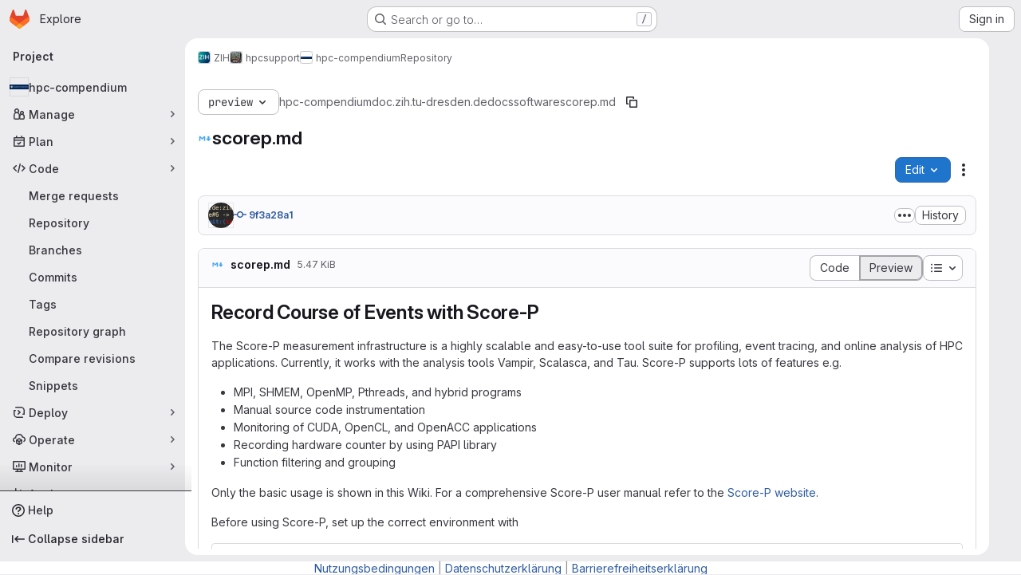

--- FILE ---
content_type: text/css
request_url: https://gitlab.hrz.tu-chemnitz.de/assets/highlight/themes/dark-c73a404d1f019e02345db3f656cde81011d1ed7ae616045770ab85f7deac07d6.css
body_size: 3498
content:
.code.highlight .hljs-comment{color:var(--color-hljs-comment)}.code.highlight .hljs-link{color:var(--color-hljs-link)}.code.highlight .hljs-meta{color:var(--color-hljs-meta)}.code.highlight .hljs-keyword{color:var(--color-hljs-keyword)}.code.highlight .hljs-type{color:var(--color-hljs-type)}.code.highlight .hljs-attr,.code.highlight .hljs-property{color:var(--color-hljs-attr)}.code.highlight .hljs-built_in{color:var(--color-hljs-builtin)}.code.highlight .hljs-literal{color:var(--color-hljs-literal)}.code.highlight .hljs-title{color:var(--color-hljs-title)}.code.highlight .hljs-title.class_{color:var(--color-hljs-class)}.code.highlight .hljs-title.class_.inherited__{color:var(--color-hljs-variable)}.code.highlight .hljs-title.function_{color:var(--color-hljs-function)}.code.highlight .hljs-tag,.code.highlight .hljs-name{color:var(--color-hljs-tag)}.code.highlight .hljs-number{color:var(--color-hljs-number)}.code.highlight .hljs-subst{color:var(--color-hljs-subst)}.code.highlight .hljs-string,.code.highlight .hljs-section,.code.highlight .hljs-bullet{color:var(--color-hljs-string)}.code.highlight .hljs-symbol{color:var(--color-hljs-symbol)}.code.highlight .hljs-variable{color:var(--color-hljs-variable)}.code.highlight .hljs-variable.language_{color:var(--color-hljs-language)}.code.highlight .hljs-variable.constant_{color:var(--color-hljs-constant)}.code.highlight .hljs-attribute{color:var(--color-hljs-attribute)}.code.highlight .hljs-operator{color:var(--color-hljs-operator)}.code.highlight .hljs-punctuation{color:var(--color-hljs-punctuation)}.code.highlight .hljs-regexp{color:var(--color-hljs-regexp)}.code.highlight .hljs-params{color:var(--color-hljs-params)}.code.highlight .hljs-doctag{color:var(--color-hljs-doctag)}.code.highlight .hljs-selector-tag{color:var(--color-hljs-selector-tag)}.code.highlight .hljs-selector-class{color:var(--color-hljs-selector-class)}.code.highlight .hljs-selector-id{color:var(--color-hljs-selector-id)}.code.highlight .hljs-selector-attr{color:var(--color-hljs-selector-attr)}.code.highlight .hljs-selector-pseudo{color:var(--color-hljs-selector-pseudo)}:root{--color-hljs-comment: #969896;--color-hljs-variable: #b294bb;--color-hljs-link: #de935f;--color-hljs-meta: #969896;--color-hljs-keyword: #b294bb;--color-hljs-type: #f0c674;--color-hljs-attr: #81a2be;--color-hljs-builtin: #c5c8c6;--color-hljs-title: #c5c8c6;--color-hljs-class: #f0c674;--color-hljs-function: #81a2be;--color-hljs-tag: #8abeb7;--color-hljs-number: #de935f;--color-hljs-subst: #c5c8c6;--color-hljs-string: #b5bd68;--color-hljs-symbol: #b5bd68;--color-hljs-variable: #c66;--color-hljs-operator: #8abeb7;--color-hljs-punctuation: #c5c8c6;--color-hljs-regexp: #b5bd68;--color-hljs-constant: #81a2be;--color-hljs-literal: #b294bb;--color-hljs-language: #81a2be;--color-hljs-params: #81a2be;--color-hljs-selector-doctag: #969896;--color-hljs-selector-tag: #8abeb7;--color-hljs-selector-class: #f0c674;--color-hljs-selector-id: #f0c674;--color-hljs-selector-attr: #8abeb7;--color-hljs-selector-pseudo: #8abeb7;--default-diff-color-deletion: #ff3333;--default-diff-color-addition: #288f2a;--diff-addition-color: #233726;--diff-deletion-color: #4b2526}.code.dark,.code.code-syntax-highlight-theme{--code-dark-theme: 1;--code-border-lightness-adjust: 0.1;--diff-expansion-background-color: #626168;--code-empty-background: #28272d;--code-line-number-background-color: #1d1f21;--code-line-number-color: rgba(255, 255, 255, 0.3);--code-line-number-hover-background-color: #493c83;--code-line-number-hover-border-color: #5c47a6;--code-line-number-hover-color: #f4f0ff;--code-old-diff-line-number-background-color: #4b2526;--code-old-diff-line-number-color: #806565;--code-old-diff-sign-color: #806565;--code-old-diff-background-color: #4b2526;--code-old-diff-border-color: #808080;--code-old-diff-color: #806565;--code-old-inline-diff-background-color: rgba(255, 51, 51, 0.25);--code-new-diff-line-number-background-color: #233726;--code-new-diff-line-number-color: #627165;--code-new-diff-sign-color: #627165;--code-new-diff-background-color: #233726;--code-new-diff-border-color: #808080;--code-new-diff-color: #627165;--code-new-inline-diff-background-color: rgba(51, 255, 51, 0.2);--code-meta-diff-background-color: rgba(255, 255, 255, 0.1);--code-meta-diff-color: rgba(255, 255, 255, 0.3);--code-diff-hunk-header-background-color: rgba(255, 255, 255, 0.1);--code-diff-hunk-header-color: rgba(255, 255, 255, 0.3);--code-diff-expand-button-background-color: #626168;--code-diff-expand-button-color: #bfbfc3;--code-diff-expand-button-hover-background-color: #a4a3a8;--code-diff-expand-button-hover-color: #fff;--code-highlighted-line-background-color: #693c14;--code-highlighted-line-border-color: #ab6100}.code.dark.blob-viewer .hljs-title\.class,.code.code-syntax-highlight-theme.blob-viewer .hljs-title\.class{color:#f0c674}.code.dark.blob-viewer .hljs-title\.class\.inherited,.code.code-syntax-highlight-theme.blob-viewer .hljs-title\.class\.inherited{color:#c66}.code.dark.blob-viewer .hljs-variable\.constant,.code.code-syntax-highlight-theme.blob-viewer .hljs-variable\.constant{color:#c66}.code.dark.blob-viewer .hljs-title\.function,.code.code-syntax-highlight-theme.blob-viewer .hljs-title\.function{color:#81a2be}.code.dark .file-line-blame::before,.code.code-syntax-highlight-theme .file-line-blame::before{visibility:hidden;align-self:center;margin-right:.125rem;width:1rem;height:1rem;background-color:rgba(255,255,255,.3);-webkit-mask-image:url(/assets/icons-stacked-9338d6b4edff29159928f107e724024fe9fb9ae236b01d132551625715074d0a.svg#git);mask-image:url(/assets/icons-stacked-9338d6b4edff29159928f107e724024fe9fb9ae236b01d132551625715074d0a.svg#git);-webkit-mask-repeat:no-repeat;mask-repeat:no-repeat;-webkit-mask-size:cover;mask-size:cover;-webkit-mask-position:center;mask-position:center;content:""}.code.dark .file-line-blame:hover::before,.code.code-syntax-highlight-theme .file-line-blame:hover::before{background-color:rgba(255,255,255,.6)}.code.dark .line-links:hover,.code.dark .line-links:focus-within,.code.code-syntax-highlight-theme .line-links:hover,.code.code-syntax-highlight-theme .line-links:focus-within{background-color:#050606}.code.dark .line-numbers,.code.dark .diff-line-num,.code.dark .code-search-line,.code.code-syntax-highlight-theme .line-numbers,.code.code-syntax-highlight-theme .diff-line-num,.code.code-syntax-highlight-theme .code-search-line{background-color:#1d1f21}.code.dark .diff-line-num,.code.dark .diff-line-num a,.code.code-syntax-highlight-theme .diff-line-num,.code.code-syntax-highlight-theme .diff-line-num a{color:rgba(255,255,255,.3)}.code.dark pre.code,.code.dark .diff-line-num,.code.code-syntax-highlight-theme pre.code,.code.code-syntax-highlight-theme .diff-line-num{border-color:#666}.code.dark,.code.dark pre.code,.code.dark .line_holder .line_content,.code.code-syntax-highlight-theme,.code.code-syntax-highlight-theme pre.code,.code.code-syntax-highlight-theme .line_holder .line_content{--code-background: #1d1f21;background-color:#1d1f21;color:#c5c8c6}.code.dark .diff-line-expand-button,.code.code-syntax-highlight-theme .diff-line-expand-button{background-color:#626168;color:#bfbfc3}.code.dark .diff-line-expand-button:hover,.code.code-syntax-highlight-theme .diff-line-expand-button:hover{background-color:#a4a3a8;color:#fff}.code.dark .diff-grid-row.line_holder.diff-tr .diff-td.commented:not(.hll),.code.code-syntax-highlight-theme .diff-grid-row.line_holder.diff-tr .diff-td.commented:not(.hll){--highlight-border-color: #2f68b4;background-color:#213454}.code.dark .line_holder.match .line_content,.code.dark .line_holder.old-nonewline .line_content,.code.dark .line_holder.new-nonewline .line_content,.code.code-syntax-highlight-theme .line_holder.match .line_content,.code.code-syntax-highlight-theme .line_holder.old-nonewline .line_content,.code.code-syntax-highlight-theme .line_holder.new-nonewline .line_content{color:rgba(255,255,255,.3);background:rgba(255,255,255,.1)}.code.dark .line_holder .diff-td.diff-line-num.hll,.code.dark .line_holder .diff-td.line-coverage.hll,.code.dark .line_holder .diff-td.line-inline-findings.hll,.code.dark .line_holder .diff-td.line_content.hll,.code.dark .line_holder td.diff-line-num.hll,.code.dark .line_holder td.line-coverage.hll,.code.dark .line_holder td.line_content.hll,.code.code-syntax-highlight-theme .line_holder .diff-td.diff-line-num.hll,.code.code-syntax-highlight-theme .line_holder .diff-td.line-coverage.hll,.code.code-syntax-highlight-theme .line_holder .diff-td.line-inline-findings.hll,.code.code-syntax-highlight-theme .line_holder .diff-td.line_content.hll,.code.code-syntax-highlight-theme .line_holder td.diff-line-num.hll,.code.code-syntax-highlight-theme .line_holder td.line-coverage.hll,.code.code-syntax-highlight-theme .line_holder td.line_content.hll{--highlight-border-color: #ab6100;background-color:#693c14}.code.dark .line_holder .line-coverage,.code.code-syntax-highlight-theme .line_holder .line-coverage{transition:border-left .1s ease-out}.code.dark .line_holder .line-coverage.coverage,.code.code-syntax-highlight-theme .line_holder .line-coverage.coverage{border-left:2px solid #b3e841}.code.dark .line_holder .line-coverage.no-coverage,.code.code-syntax-highlight-theme .line_holder .line-coverage.no-coverage{border-left:4px solid #ff4f33}.code.dark .line_holder .diff-line-num.new,.code.dark .line_holder .line-coverage.new,.code.dark .line_holder .line-inline-findings.new,.code.dark .line_holder .line_content.new,.code.dark .line_holder .diff-line-num.new-nomappinginraw,.code.dark .line_holder .line-coverage.new-nomappinginraw,.code.dark .line_holder .line-inline-findings.new-nomappinginraw,.code.dark .line_holder .line_content.new-nomappinginraw,.code.code-syntax-highlight-theme .line_holder .diff-line-num.new,.code.code-syntax-highlight-theme .line_holder .line-coverage.new,.code.code-syntax-highlight-theme .line_holder .line-inline-findings.new,.code.code-syntax-highlight-theme .line_holder .line_content.new,.code.code-syntax-highlight-theme .line_holder .diff-line-num.new-nomappinginraw,.code.code-syntax-highlight-theme .line_holder .line-coverage.new-nomappinginraw,.code.code-syntax-highlight-theme .line_holder .line-inline-findings.new-nomappinginraw,.code.code-syntax-highlight-theme .line_holder .line_content.new-nomappinginraw{background:#233726}.code.dark .line_holder .diff-line-num.new.line_content span.idiff,.code.dark .line_holder .line-coverage.new.line_content span.idiff,.code.dark .line_holder .line-inline-findings.new.line_content span.idiff,.code.dark .line_holder .line_content.new.line_content span.idiff,.code.dark .line_holder .diff-line-num.new-nomappinginraw.line_content span.idiff,.code.dark .line_holder .line-coverage.new-nomappinginraw.line_content span.idiff,.code.dark .line_holder .line-inline-findings.new-nomappinginraw.line_content span.idiff,.code.dark .line_holder .line_content.new-nomappinginraw.line_content span.idiff,.code.code-syntax-highlight-theme .line_holder .diff-line-num.new.line_content span.idiff,.code.code-syntax-highlight-theme .line_holder .line-coverage.new.line_content span.idiff,.code.code-syntax-highlight-theme .line_holder .line-inline-findings.new.line_content span.idiff,.code.code-syntax-highlight-theme .line_holder .line_content.new.line_content span.idiff,.code.code-syntax-highlight-theme .line_holder .diff-line-num.new-nomappinginraw.line_content span.idiff,.code.code-syntax-highlight-theme .line_holder .line-coverage.new-nomappinginraw.line_content span.idiff,.code.code-syntax-highlight-theme .line_holder .line-inline-findings.new-nomappinginraw.line_content span.idiff,.code.code-syntax-highlight-theme .line_holder .line_content.new-nomappinginraw.line_content span.idiff{background:rgba(51,255,51,.2)}.code.dark .line_holder .diff-line-num.new::before,.code.dark .line_holder .diff-line-num.new a,.code.dark .line_holder .line-coverage.new::before,.code.dark .line_holder .line-coverage.new a,.code.dark .line_holder .line-inline-findings.new::before,.code.dark .line_holder .line-inline-findings.new a,.code.dark .line_holder .line_content.new::before,.code.dark .line_holder .line_content.new a,.code.dark .line_holder .diff-line-num.new-nomappinginraw::before,.code.dark .line_holder .diff-line-num.new-nomappinginraw a,.code.dark .line_holder .line-coverage.new-nomappinginraw::before,.code.dark .line_holder .line-coverage.new-nomappinginraw a,.code.dark .line_holder .line-inline-findings.new-nomappinginraw::before,.code.dark .line_holder .line-inline-findings.new-nomappinginraw a,.code.dark .line_holder .line_content.new-nomappinginraw::before,.code.dark .line_holder .line_content.new-nomappinginraw a,.code.code-syntax-highlight-theme .line_holder .diff-line-num.new::before,.code.code-syntax-highlight-theme .line_holder .diff-line-num.new a,.code.code-syntax-highlight-theme .line_holder .line-coverage.new::before,.code.code-syntax-highlight-theme .line_holder .line-coverage.new a,.code.code-syntax-highlight-theme .line_holder .line-inline-findings.new::before,.code.code-syntax-highlight-theme .line_holder .line-inline-findings.new a,.code.code-syntax-highlight-theme .line_holder .line_content.new::before,.code.code-syntax-highlight-theme .line_holder .line_content.new a,.code.code-syntax-highlight-theme .line_holder .diff-line-num.new-nomappinginraw::before,.code.code-syntax-highlight-theme .line_holder .diff-line-num.new-nomappinginraw a,.code.code-syntax-highlight-theme .line_holder .line-coverage.new-nomappinginraw::before,.code.code-syntax-highlight-theme .line_holder .line-coverage.new-nomappinginraw a,.code.code-syntax-highlight-theme .line_holder .line-inline-findings.new-nomappinginraw::before,.code.code-syntax-highlight-theme .line_holder .line-inline-findings.new-nomappinginraw a,.code.code-syntax-highlight-theme .line_holder .line_content.new-nomappinginraw::before,.code.code-syntax-highlight-theme .line_holder .line_content.new-nomappinginraw a{color:#627165}.code.dark .line_holder .diff-line-num.old,.code.dark .line_holder .line-coverage.old,.code.dark .line_holder .line-inline-findings.old,.code.dark .line_holder .line_content.old,.code.dark .line_holder .diff-line-num.old-nomappinginraw,.code.dark .line_holder .line-coverage.old-nomappinginraw,.code.dark .line_holder .line-inline-findings.old-nomappinginraw,.code.dark .line_holder .line_content.old-nomappinginraw,.code.code-syntax-highlight-theme .line_holder .diff-line-num.old,.code.code-syntax-highlight-theme .line_holder .line-coverage.old,.code.code-syntax-highlight-theme .line_holder .line-inline-findings.old,.code.code-syntax-highlight-theme .line_holder .line_content.old,.code.code-syntax-highlight-theme .line_holder .diff-line-num.old-nomappinginraw,.code.code-syntax-highlight-theme .line_holder .line-coverage.old-nomappinginraw,.code.code-syntax-highlight-theme .line_holder .line-inline-findings.old-nomappinginraw,.code.code-syntax-highlight-theme .line_holder .line_content.old-nomappinginraw{background:#4b2526}.code.dark .line_holder .diff-line-num.old.line_content span.idiff,.code.dark .line_holder .line-coverage.old.line_content span.idiff,.code.dark .line_holder .line-inline-findings.old.line_content span.idiff,.code.dark .line_holder .line_content.old.line_content span.idiff,.code.dark .line_holder .diff-line-num.old-nomappinginraw.line_content span.idiff,.code.dark .line_holder .line-coverage.old-nomappinginraw.line_content span.idiff,.code.dark .line_holder .line-inline-findings.old-nomappinginraw.line_content span.idiff,.code.dark .line_holder .line_content.old-nomappinginraw.line_content span.idiff,.code.code-syntax-highlight-theme .line_holder .diff-line-num.old.line_content span.idiff,.code.code-syntax-highlight-theme .line_holder .line-coverage.old.line_content span.idiff,.code.code-syntax-highlight-theme .line_holder .line-inline-findings.old.line_content span.idiff,.code.code-syntax-highlight-theme .line_holder .line_content.old.line_content span.idiff,.code.code-syntax-highlight-theme .line_holder .diff-line-num.old-nomappinginraw.line_content span.idiff,.code.code-syntax-highlight-theme .line_holder .line-coverage.old-nomappinginraw.line_content span.idiff,.code.code-syntax-highlight-theme .line_holder .line-inline-findings.old-nomappinginraw.line_content span.idiff,.code.code-syntax-highlight-theme .line_holder .line_content.old-nomappinginraw.line_content span.idiff{background:rgba(255,51,51,.25)}.code.dark .line_holder .diff-line-num.old::before,.code.dark .line_holder .diff-line-num.old a,.code.dark .line_holder .line-coverage.old::before,.code.dark .line_holder .line-coverage.old a,.code.dark .line_holder .line-inline-findings.old::before,.code.dark .line_holder .line-inline-findings.old a,.code.dark .line_holder .line_content.old::before,.code.dark .line_holder .line_content.old a,.code.dark .line_holder .diff-line-num.old-nomappinginraw::before,.code.dark .line_holder .diff-line-num.old-nomappinginraw a,.code.dark .line_holder .line-coverage.old-nomappinginraw::before,.code.dark .line_holder .line-coverage.old-nomappinginraw a,.code.dark .line_holder .line-inline-findings.old-nomappinginraw::before,.code.dark .line_holder .line-inline-findings.old-nomappinginraw a,.code.dark .line_holder .line_content.old-nomappinginraw::before,.code.dark .line_holder .line_content.old-nomappinginraw a,.code.code-syntax-highlight-theme .line_holder .diff-line-num.old::before,.code.code-syntax-highlight-theme .line_holder .diff-line-num.old a,.code.code-syntax-highlight-theme .line_holder .line-coverage.old::before,.code.code-syntax-highlight-theme .line_holder .line-coverage.old a,.code.code-syntax-highlight-theme .line_holder .line-inline-findings.old::before,.code.code-syntax-highlight-theme .line_holder .line-inline-findings.old a,.code.code-syntax-highlight-theme .line_holder .line_content.old::before,.code.code-syntax-highlight-theme .line_holder .line_content.old a,.code.code-syntax-highlight-theme .line_holder .diff-line-num.old-nomappinginraw::before,.code.code-syntax-highlight-theme .line_holder .diff-line-num.old-nomappinginraw a,.code.code-syntax-highlight-theme .line_holder .line-coverage.old-nomappinginraw::before,.code.code-syntax-highlight-theme .line_holder .line-coverage.old-nomappinginraw a,.code.code-syntax-highlight-theme .line_holder .line-inline-findings.old-nomappinginraw::before,.code.code-syntax-highlight-theme .line_holder .line-inline-findings.old-nomappinginraw a,.code.code-syntax-highlight-theme .line_holder .line_content.old-nomappinginraw::before,.code.code-syntax-highlight-theme .line_holder .line_content.old-nomappinginraw a{color:#806565}.code.dark .line_holder:not(.match) .diff-grid-left:hover .diff-line-num:not(.empty-cell),.code.dark .line_holder:not(.match) .diff-grid-right:hover .diff-line-num:not(.empty-cell),.code.dark .line_holder.code-search-line:hover .diff-line-num:not(.empty-cell),.code.code-syntax-highlight-theme .line_holder:not(.match) .diff-grid-left:hover .diff-line-num:not(.empty-cell),.code.code-syntax-highlight-theme .line_holder:not(.match) .diff-grid-right:hover .diff-line-num:not(.empty-cell),.code.code-syntax-highlight-theme .line_holder.code-search-line:hover .diff-line-num:not(.empty-cell){background-color:#493c83;border-color:#ac93e6}.code.dark .line_holder:not(.match) .diff-grid-left:hover .diff-line-num:not(.empty-cell) a,.code.dark .line_holder:not(.match) .diff-grid-right:hover .diff-line-num:not(.empty-cell) a,.code.dark .line_holder.code-search-line:hover .diff-line-num:not(.empty-cell) a,.code.code-syntax-highlight-theme .line_holder:not(.match) .diff-grid-left:hover .diff-line-num:not(.empty-cell) a,.code.code-syntax-highlight-theme .line_holder:not(.match) .diff-grid-right:hover .diff-line-num:not(.empty-cell) a,.code.code-syntax-highlight-theme .line_holder.code-search-line:hover .diff-line-num:not(.empty-cell) a{color:#f4f0ff}.code.dark .line_holder .diff-line-num.is-over,.code.dark .line_holder .diff-line-num.hll:not(.empty-cell).is-over,.code.code-syntax-highlight-theme .line_holder .diff-line-num.is-over,.code.code-syntax-highlight-theme .line_holder .diff-line-num.hll:not(.empty-cell).is-over{background-color:#493c83;border-color:#ac93e6}.code.dark .line_holder .diff-line-num.is-over a,.code.dark .line_holder .diff-line-num.hll:not(.empty-cell).is-over a,.code.code-syntax-highlight-theme .line_holder .diff-line-num.is-over a,.code.code-syntax-highlight-theme .line_holder .diff-line-num.hll:not(.empty-cell).is-over a{color:#f4f0ff}.code.dark .line_holder .line_content.match,.code.code-syntax-highlight-theme .line_holder .line_content.match{color:rgba(255,255,255,.3);background:rgba(255,255,255,.1)}.code.dark .line_holder:not(.diff-expanded)+.diff-expanded>.diff-line-num,.code.dark .line_holder:not(.diff-expanded)+.diff-expanded>.line-coverage,.code.dark .line_holder:not(.diff-expanded)+.diff-expanded>.line_content,.code.dark .line_holder.diff-expanded+.line_holder:not(.diff-expanded)>.diff-line-num,.code.dark .line_holder.diff-expanded+.line_holder:not(.diff-expanded)>.line-coverage,.code.dark .line_holder.diff-expanded+.line_holder:not(.diff-expanded)>.line_content,.code.code-syntax-highlight-theme .line_holder:not(.diff-expanded)+.diff-expanded>.diff-line-num,.code.code-syntax-highlight-theme .line_holder:not(.diff-expanded)+.diff-expanded>.line-coverage,.code.code-syntax-highlight-theme .line_holder:not(.diff-expanded)+.diff-expanded>.line_content,.code.code-syntax-highlight-theme .line_holder.diff-expanded+.line_holder:not(.diff-expanded)>.diff-line-num,.code.code-syntax-highlight-theme .line_holder.diff-expanded+.line_holder:not(.diff-expanded)>.line-coverage,.code.code-syntax-highlight-theme .line_holder.diff-expanded+.line_holder:not(.diff-expanded)>.line_content{border-top:1px solid #050506}.code.dark .line_holder.diff-expanded>.diff-line-num,.code.dark .line_holder.diff-expanded>.line-coverage,.code.dark .line_holder.diff-expanded>.line_content,.code.code-syntax-highlight-theme .line_holder.diff-expanded>.diff-line-num,.code.code-syntax-highlight-theme .line_holder.diff-expanded>.line-coverage,.code.code-syntax-highlight-theme .line_holder.diff-expanded>.line_content{background:#3e3e3e;border-color:#3e3e3e}.code.dark .diff-line-num.conflict_marker_our,.code.dark .diff-line-num.conflict_our,.code.code-syntax-highlight-theme .diff-line-num.conflict_marker_our,.code.code-syntax-highlight-theme .diff-line-num.conflict_our{background-color:rgba(51,255,51,.2);border-color:rgba(51,255,51,.2)}.code.dark .diff-line-num.conflict_marker_their,.code.dark .diff-line-num.conflict_their,.code.code-syntax-highlight-theme .diff-line-num.conflict_marker_their,.code.code-syntax-highlight-theme .diff-line-num.conflict_their{background-color:rgba(40,120,201,.4);border-color:rgba(40,120,201,.4)}.code.dark .line_holder .line_content,.code.dark .line_holder .line-coverage,.code.code-syntax-highlight-theme .line_holder .line_content,.code.code-syntax-highlight-theme .line_holder .line-coverage{position:relative}.code.dark .line_holder .line_content.conflict_marker_our,.code.dark .line_holder .line-coverage.conflict_marker_our,.code.code-syntax-highlight-theme .line_holder .line_content.conflict_marker_our,.code.code-syntax-highlight-theme .line_holder .line-coverage.conflict_marker_our{background-color:rgba(51,255,51,.2);border-color:rgba(51,255,51,.2)}.code.dark .line_holder .line_content.conflict_marker_their,.code.dark .line_holder .line-coverage.conflict_marker_their,.code.code-syntax-highlight-theme .line_holder .line_content.conflict_marker_their,.code.code-syntax-highlight-theme .line_holder .line-coverage.conflict_marker_their{background-color:rgba(40,120,201,.4);border-color:rgba(40,120,201,.4)}.code.dark .line_holder .line_content.conflict_our,.code.dark .line_holder .line-coverage.conflict_our,.code.code-syntax-highlight-theme .line_holder .line_content.conflict_our,.code.code-syntax-highlight-theme .line_holder .line-coverage.conflict_our{background-color:rgba(51,255,51,.1);border-color:rgba(51,255,51,.1)}.code.dark .line_holder .line_content.conflict_their,.code.dark .line_holder .line-coverage.conflict_their,.code.code-syntax-highlight-theme .line_holder .line_content.conflict_their,.code.code-syntax-highlight-theme .line_holder .line-coverage.conflict_their{background-color:rgba(40,120,201,.3);border-color:rgba(40,120,201,.3)}.code.dark pre .hll,.code.code-syntax-highlight-theme pre .hll{background-color:#373b41 !important}.code.dark pre.dark code .selected-inline-section-marker,.code.code-syntax-highlight-theme pre.dark code .selected-inline-section-marker{background:#1d3043 !important}.code.dark pre.dark code .inline-section-marker,.code.code-syntax-highlight-theme pre.dark code .inline-section-marker{background:#373b41}.code.dark .file-holder div.code.dark .selected-inline-number-mark,.code.code-syntax-highlight-theme .file-holder div.code.dark .selected-inline-number-mark{color:#bfbfc3}.code.dark .file-holder div.code.dark .unselected-inline-number-mark,.code.code-syntax-highlight-theme .file-holder div.code.dark .unselected-inline-number-mark{color:#626168}.code.dark span.highlight_word,.code.code-syntax-highlight-theme span.highlight_word{background-color:#ffe792 !important;color:#050506 !important}.code.dark .line a,.code.code-syntax-highlight-theme .line a{color:#81a2be}.code.dark .hll,.code.code-syntax-highlight-theme .hll{background-color:#373b41}.code.dark .c,.code.code-syntax-highlight-theme .c{color:#969896}.code.dark .err,.code.code-syntax-highlight-theme .err{color:#c66}.code.dark .k,.code.code-syntax-highlight-theme .k{color:#b294bb}.code.dark .l,.code.code-syntax-highlight-theme .l{color:#de935f}.code.dark .n,.code.code-syntax-highlight-theme .n{color:#c5c8c6}.code.dark .o,.code.code-syntax-highlight-theme .o{color:#8abeb7}.code.dark .p,.code.code-syntax-highlight-theme .p{color:#c5c8c6}.code.dark .cm,.code.code-syntax-highlight-theme .cm{color:#969896}.code.dark .cp,.code.code-syntax-highlight-theme .cp{color:#969896}.code.dark .c1,.code.code-syntax-highlight-theme .c1{color:#969896}.code.dark .cs,.code.code-syntax-highlight-theme .cs{color:#969896}.code.dark .cd,.code.code-syntax-highlight-theme .cd{color:#969896}.code.dark .gd,.code.code-syntax-highlight-theme .gd{color:#c66}.code.dark .ge,.code.code-syntax-highlight-theme .ge{font-style:italic}.code.dark .gh,.code.code-syntax-highlight-theme .gh{color:#8abeb7;font-weight:600}.code.dark .gi,.code.code-syntax-highlight-theme .gi{color:#b5bd68}.code.dark .gp,.code.code-syntax-highlight-theme .gp{color:#969896;font-weight:600}.code.dark .gs,.code.code-syntax-highlight-theme .gs{font-weight:600}.code.dark .gu,.code.code-syntax-highlight-theme .gu{color:#8abeb7;font-weight:600}.code.dark .kc,.code.code-syntax-highlight-theme .kc{color:#b294bb}.code.dark .kd,.code.code-syntax-highlight-theme .kd{color:#b294bb}.code.dark .kn,.code.code-syntax-highlight-theme .kn{color:#8abeb7}.code.dark .kp,.code.code-syntax-highlight-theme .kp{color:#b294bb}.code.dark .kr,.code.code-syntax-highlight-theme .kr{color:#b294bb}.code.dark .kt,.code.code-syntax-highlight-theme .kt{color:#f0c674}.code.dark .ld,.code.code-syntax-highlight-theme .ld{color:#b5bd68}.code.dark .m,.code.code-syntax-highlight-theme .m{color:#de935f}.code.dark .s,.code.code-syntax-highlight-theme .s{color:#b5bd68}.code.dark .na,.code.code-syntax-highlight-theme .na{color:#81a2be}.code.dark .nb,.code.code-syntax-highlight-theme .nb{color:#c5c8c6}.code.dark .nc,.code.code-syntax-highlight-theme .nc{color:#f0c674}.code.dark .no,.code.code-syntax-highlight-theme .no{color:#c66}.code.dark .nd,.code.code-syntax-highlight-theme .nd{color:#8abeb7}.code.dark .ni,.code.code-syntax-highlight-theme .ni{color:#c5c8c6}.code.dark .ne,.code.code-syntax-highlight-theme .ne{color:#c66}.code.dark .nf,.code.code-syntax-highlight-theme .nf{color:#81a2be}.code.dark .nl,.code.code-syntax-highlight-theme .nl{color:#c5c8c6}.code.dark .nn,.code.code-syntax-highlight-theme .nn{color:#f0c674}.code.dark .nx,.code.code-syntax-highlight-theme .nx{color:#81a2be}.code.dark .py,.code.code-syntax-highlight-theme .py{color:#c5c8c6}.code.dark .nt,.code.code-syntax-highlight-theme .nt{color:#8abeb7}.code.dark .nv,.code.code-syntax-highlight-theme .nv{color:#c66}.code.dark .ow,.code.code-syntax-highlight-theme .ow{color:#8abeb7}.code.dark .w,.code.code-syntax-highlight-theme .w{color:#c5c8c6}.code.dark .mf,.code.code-syntax-highlight-theme .mf{color:#de935f}.code.dark .mh,.code.code-syntax-highlight-theme .mh{color:#de935f}.code.dark .mi,.code.code-syntax-highlight-theme .mi{color:#de935f}.code.dark .mo,.code.code-syntax-highlight-theme .mo{color:#de935f}.code.dark .sb,.code.code-syntax-highlight-theme .sb{color:#b5bd68}.code.dark .sc,.code.code-syntax-highlight-theme .sc{color:#c5c8c6}.code.dark .sd,.code.code-syntax-highlight-theme .sd{color:#969896}.code.dark .s2,.code.code-syntax-highlight-theme .s2{color:#b5bd68}.code.dark .se,.code.code-syntax-highlight-theme .se{color:#de935f}.code.dark .sh,.code.code-syntax-highlight-theme .sh{color:#b5bd68}.code.dark .si,.code.code-syntax-highlight-theme .si{color:#de935f}.code.dark .sx,.code.code-syntax-highlight-theme .sx{color:#b5bd68}.code.dark .sr,.code.code-syntax-highlight-theme .sr{color:#b5bd68}.code.dark .s1,.code.code-syntax-highlight-theme .s1{color:#b5bd68}.code.dark .ss,.code.code-syntax-highlight-theme .ss{color:#b5bd68}.code.dark .bp,.code.code-syntax-highlight-theme .bp{color:#c5c8c6}.code.dark .vc,.code.code-syntax-highlight-theme .vc{color:#c66}.code.dark .vg,.code.code-syntax-highlight-theme .vg{color:#c66}.code.dark .vi,.code.code-syntax-highlight-theme .vi{color:#c66}.code.dark .il,.code.code-syntax-highlight-theme .il{color:#de935f}#conflicts .header.line_content.origin,#conflicts .diff-line-num.origin{background-color:rgba(40,120,201,.4);border-color:rgba(40,120,201,.4)}#conflicts .header.line_content.origin.selected,#conflicts .diff-line-num.origin.selected{background-color:rgba(40,120,201,.6);border-color:rgba(40,120,201,.6)}#conflicts .header.line_content.origin.unselected,#conflicts .diff-line-num.origin.unselected{background-color:rgba(255,255,255,.25);border-color:rgba(255,255,255,.25)}#conflicts .header.line_content.head,#conflicts .diff-line-num.head{background-color:rgba(51,255,51,.2);border-color:rgba(51,255,51,.2)}#conflicts .header.line_content.head.selected,#conflicts .diff-line-num.head.selected{background-color:rgba(51,255,51,.33);border-color:rgba(51,255,51,.33)}#conflicts .header.line_content.head.unselected,#conflicts .diff-line-num.head.unselected{background-color:rgba(255,255,255,.25);border-color:rgba(255,255,255,.25)}#conflicts .line_content.origin{background-color:rgba(40,120,201,.3)}#conflicts .line_content.origin.selected{background-color:rgba(40,120,201,.4)}#conflicts .line_content.origin.unselected{background-color:rgba(255,255,255,.1)}#conflicts .line_content.head{background-color:rgba(51,255,51,.1)}#conflicts .line_content.head.selected{background-color:rgba(51,255,51,.2)}#conflicts .line_content.head.unselected{background-color:rgba(255,255,255,.1)}
